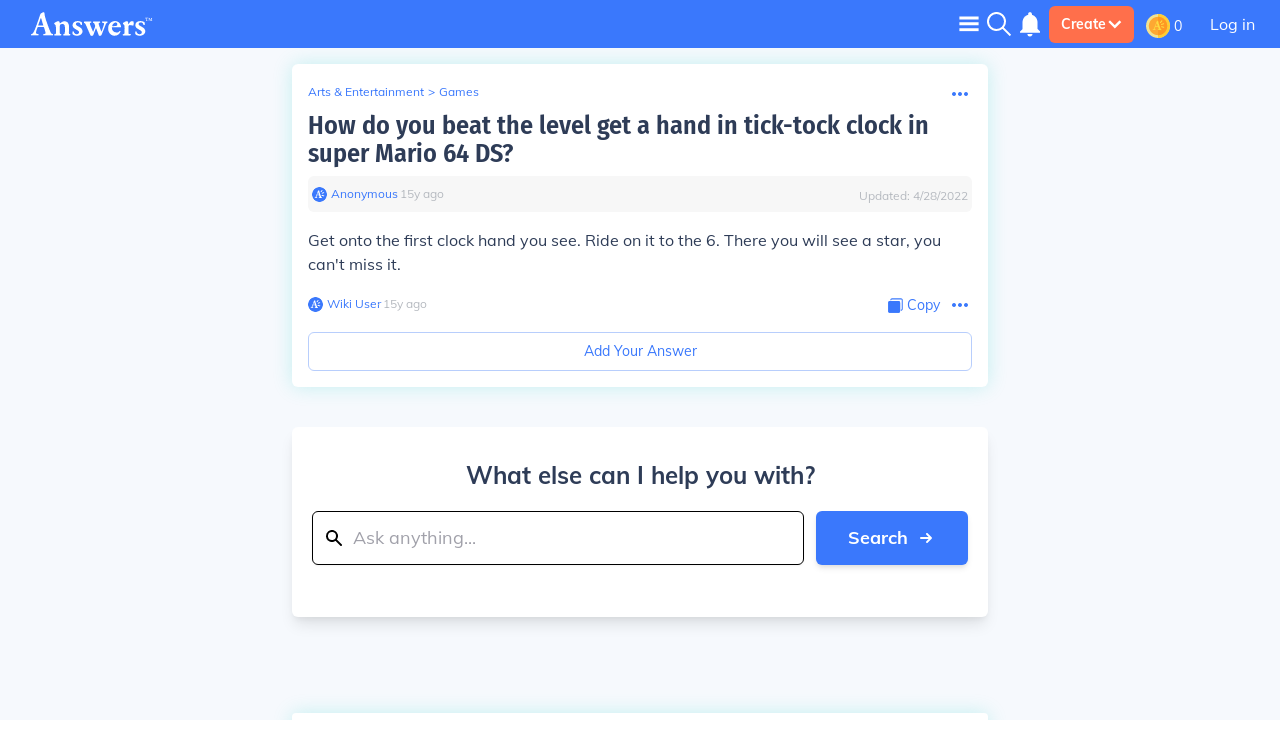

--- FILE ---
content_type: text/javascript
request_url: https://qa.answers.com/js/8380.bd6f93e85d70419f1785.js
body_size: 2769
content:
"use strict";(self.__LOADABLE_LOADED_CHUNKS__=self.__LOADABLE_LOADED_CHUNKS__||[]).push([[8380],{28284:function(e,n,t){t.d(n,{Z:function(){return k}});var o=t(29439),i=t(67294),r=t(52301),l=t(60371),a=function(e){var n;return i.createElement(l.Z,{className:"optionButton cursor-pointer items-center flex mr-2 text-primaryColor","aria-label":"".concat(null!==(n=e.ariaLabel)&&void 0!==n?n:"Engage"," Content"),onClick:function(n){n.preventDefault(),"function"==typeof e.onClick&&e.onClick(n)},href:"#"},e.label)},s=t(84751),d=t(94828),u=t(31821),c=t(16407),p=t(70399),v=t(8322),m=t(75407),f=t(85618),b=t(27157),k=function(e){var n,t,l,k,h,y,g,w=e.data,C=e.userId,x=void 0===C?null:C,E=e.objectType,_=e.contentId,I=e.config,L=e.copyText,Z=e.eventData,S=void 0===Z?[]:Z,A=(0,s.v9)((function(e){return e.pageData.url})),D=null!==(n=(0,s.v9)((function(e){var n,t;return null==e||null===(n=e.pageData)||void 0===n||null===(t=n.content)||void 0===t?void 0:t.title})))&&void 0!==n?n:w.title,T=null==e||null===(t=e.data)||void 0===t?void 0:t.id,N=(0,s.v9)((function(e){return e.pageData.appType})),O=(0,u.Z)(),H=(0,c.Z)(),M=(0,s.I0)(),B=E.substring(E.lastIndexOf("\\")+1),P=(0,s.v9)((function(e){var n,t;return null==e||null===(n=e.auth)||void 0===n||null===(t=n.user)||void 0===t?void 0:t.api_token})),j=A+"?utm_source=answers&utm_medium=share",R=(0,i.useState)(!1),q=(0,o.Z)(R,2),F=q[0],K=q[1],Q=(0,i.useState)(!1),U=(0,o.Z)(Q,2),V=U[0],z=U[1];(0,i.useEffect)((function(){(0,b.S_)()&&z("undefined"!=typeof window&&!!window.navigator.share)}),[]);var G={eventCategory:null!==(l=S.category)&&void 0!==l?l:"Question Engagement",eventAction:null!==(k=S.action)&&void 0!==k?k:"Question Shared",eventLabel:null!==(h=S.label)&&void 0!==h?h:'{"Question ID": "'+e.id+'", "Type": "Best Answer"}',eventValue:null!==(y=S.value)&&void 0!==y?y:0},W=function(e,n){S.action&&(e.eventAction=S.action+" "+n),(0,p.qP)(e),K(!1)},J=function(e,n){!function(e){"android"==(arguments.length>1&&void 0!==arguments[1]?arguments[1]:null)?NativeAndroid.copyToClipboard((0,v.ox)(e)):navigator.clipboard.writeText((0,v.ox)(e))}((0,v.ox)(e),N),M(r.N.addToast({type:"info",message:"The answer has been copied!"})),W(G,n)},X=function(e,n){return i.createElement("div",{className:"items-center flex flex-row"},i.createElement(f.Z,{src:"/icons/".concat(e),width:15,height:15,className:"mr-1 self-center"}),i.createElement("span",{className:"text-primaryColor"},n))},Y=i.createElement("svg",{viewBox:"0 0 24 24",className:"h-6 w-6 mt-px transform rotate-90"},i.createElement("use",{xlinkHref:"#menu-dots",fill:"#3A78FC"})),$={report:i.createElement(a,{ariaLabel:"Report",onClick:function(){return e="Reported",H({objectId:T,objectType:B,confirmIntent:!1,contentId:_}),void W(G,e);var e},label:X("reportIcon.svg","Report"),key:w.id}),share:V?i.createElement(a,{ariaLabel:"Share",onClick:function(){return e="Share",(0,m._)("Answers Homework Help",j,D),void W(G,e);var e},label:X("shareIcon.svg","Share"),key:w.id}):null,copy:i.createElement(a,{ariaLabel:"Copy",onClick:function(){return J(L,"Copied")},label:X("copyTextIcon.svg","Copy"),key:w.id}),delete:null!=x&&x==(null==w||null===(g=w.user)||void 0===g?void 0:g.id)&&"Answer"==B?i.createElement(a,{ariaLabel:"Delete",onClick:function(){return n="Deleted",M(r.N.openModal("deleteAnswer",{apiKey:P,votableObjectType:B,objectId:e.data.id})),void W(G,n);var n},label:X("trashIcon.svg","Delete"),key:w.id}):null,print:i.createElement(a,{ariaLabel:"Print",onClick:function(){return e="Printed",O?(0,m._)("Answers Homework Help",j,D):window.print(),void W(G,e);var e},label:X("printIcon.svg","Print"),key:w.id}),save:e.isUsersGuide?null:i.createElement(a,{ariaLabel:"Print",onClick:function(e){return e.stopPropagation()},label:null==e?void 0:e.save,key:w.id})},ee=function(e){var n=[],t=[];return e.forEach((function(e){var o=$[e.type];!o||"outside"!=e[O?"mobile":"desktop"]&&"both"!=e[O?"mobile":"desktop"]||n.push(o),!o||"inside"!=e[O?"mobile":"desktop"]&&"both"!=e[O?"mobile":"desktop"]||t.push(o)})),[n,t]}(null!=I?I:[{type:"report",mobile:"inside",desktop:"inside"},{type:"delete",mobile:"inside",desktop:"inside"},{type:"copy",mobile:"inside",desktop:"both"},{type:"share",mobile:"inside",desktop:"both"}]);return i.createElement("div",{id:"options-menu",className:"flex body1 bg-transparent h-6 pl-0 hover:bg-transparent no-underline"},i.createElement("div",{className:"flex items-end caption1"},ee[0],null==e?void 0:e.children),i.createElement(d.Z,{btn:Y,showMenu:F,setShowMenu:K,isMobile:O,isOptionsMenu:!0},ee[1]))}},87958:function(e,n,t){var o=t(84751);n.Z=function(){return(0,o.v9)((function(e){return e.isBot}))}},82658:function(e,n,t){var o=t(67294),i=t(53472),r=t(1216),l=t(87958),a=t(27157),s=t(59802),d=o.memo((function(e){var n,t,d,u,c=(0,l.Z)(),p=(0,a.S_)(),v=(0,s.Z)("lazy_load_components",!0),m=e.children,f=e.deferBot,b=void 0!==f&&f,k=e.defer,h={once:null!==(n=e.once)&&void 0!==n&&n,height:null!==(t=e.height)&&void 0!==t?t:void 0,offset:null!==(d=e.offset)&&void 0!==d?d:0,unmountIfInvisible:null!==(u=e.unmountIfInvisible)&&void 0!==u&&u};if(c||!v)return m;if(!p){if(c&&b)return o.createElement(i.Z,null,m);if(c)return m}return k?o.createElement(i.Z,null,m):o.createElement(r.ZP,{config:h},m)}));n.Z=d},94938:function(e,n,t){var o=t(29439),i=t(67294),r=t(87958),l=t(8322),a=t(70399),s=t(59802),d=t(65376),u=t(44740),c=function(e){e.preventDefault();var n=e.target.dataset,t=n.phraseId,o=n.linkTarget,i=n.linkText.toLowerCase()+", "+o;(0,a.qP)({eventCategory:"Link Builder",eventAction:"Click",eventLabel:i,eventValue:t}),(0,d.t)(o)};n.Z=function(e){var n=(0,r.Z)(),t=e.text,a=e.fontClass,d=void 0===a?"body1 bottom-10":a,p=e.hasClamp,v=void 0!==p&&p,m=e.useFormatting,f=void 0===m?"wordCount":m,b=e.textLimits,k=void 0===b?160:b,h=e.showReadMore,y=void 0!==h&&h,g=e.clickOverRide,w=void 0!==g&&g,C=e.useDots,x=void 0!==C&&C,E=e.property,_=e.className,I=e.noMarkdown,L=void 0!==I&&I,Z=(0,i.useState)(v),S=(0,o.Z)(Z,2),A=S[0],D=S[1],T=function(e,n){var t=arguments.length>2&&void 0!==arguments[2]?arguments[2]:1;if(null==e)return!1;if("paragraphs"==n){return e.split(/<p[\s\S]*?>([\s\S]*?)<\/p>/gim).filter((function(e){return""!==e.trim()})).length>t}return(0,l.ox)(e).length>t}(t,f,k),N=(0,s.Z)("show_markdown_on_preview",!1);(0,i.useEffect)((function(){if(null!=e&&e.internalLinkImpression){for(var n=document.querySelectorAll("[id^=link_phrase_]"),t=0;t<n.length;t++){var o=n[t].dataset,i=o.phraseId,r=o.linkTarget,l=o.linkText;e.internalLinkImpression(i,r,l),n[t].onclick=c}for(var a=0;a<document.links.length;a++){document.links[a].hostname.split(".").slice(-2).join(".")!==window.location.hostname.split(".").slice(-2).join(".")&&(document.links[a].target="_blank")}}}),[A]);var O=L?"":"markdownStyles";if(n||!T||!A)return i.createElement("div",{id:e.id,onClick:w||null,className:"".concat(O," ").concat(_),dangerouslySetInnerHTML:{__html:t},property:E});if(A){var H="wordCount"==f?function(e,n,t){if(t){var o=e.substr(0,n);return o.lastIndexOf("<")>o.lastIndexOf(">")&&(o=e.substr(0,1+e.indexOf(">",o.lastIndexOf("<")))),o}return(0,l.ox)(e).substr(0,n)}(t,k,N):t;x&&(H+="...");var M,B=function(){w?w():(D(!1),(0,u.m4)(e.questionId,e.answerId))},P=null;if(!x||y)P=i.createElement("p",{onClick:B,className:"".concat(d," text-primaryColor relative float-right right-0 cursor-pointer -mb-10  ").concat(null!==(M=e.backgroundColor)&&void 0!==M?M:"bg-white"),id:e.id,role:"button",tabIndex:"0"},"Read more");return i.createElement(i.Fragment,null,i.createElement("div",{onClick:B,className:"wordCount"==f?"".concat(O," ").concat(_):"line-clamp ".concat(O," ").concat(_),dangerouslySetInnerHTML:{__html:H},property:E}),P)}}},6241:function(e,n,t){t.d(n,{Ex:function(){return a},F0:function(){return r},Wc:function(){return l},a9:function(){return o},xu:function(){return i}});var o=[{type:"report",mobile:"inside",desktop:"inside"},{type:"share",mobile:"none",desktop:"none"},{type:"copy",mobile:"both",desktop:"both"},{type:"delete",mobile:"inside",desktop:"inside"},{type:"print",mobile:"none",desktop:"none"}],i=[{type:"report",mobile:"inside",desktop:"inside"},{type:"share",mobile:"inside",desktop:"inside"},{type:"copy",mobile:"none",desktop:"none"},{type:"delete",mobile:"none",desktop:"none"},{type:"print",mobile:"inside",desktop:"inside"}],r=[{type:"report",mobile:"inside",desktop:"inside"},{type:"share",mobile:"both",desktop:"both"},{type:"copy",mobile:"none",desktop:"none"},{type:"delete",mobile:"none",desktop:"none"},{type:"print",mobile:"inside",desktop:"inside"}],l=[{type:"report",mobile:"inside",desktop:"inside"},{type:"share",mobile:"inside",desktop:"inside"},{type:"copy",mobile:"none",desktop:"none"},{type:"delete",mobile:"none",desktop:"none"},{type:"print",mobile:"inside",desktop:"inside"},{type:"save",mobile:"both",desktop:"both"}],a=[{type:"report",mobile:"inside",desktop:"inside"},{type:"share",mobile:"outside",desktop:"outside"},{type:"copy",mobile:"both",desktop:"both"},{type:"delete",mobile:"inside",desktop:"inside"},{type:"print",mobile:"inside",desktop:"inside"}]},75407:function(e,n,t){t.d(n,{_:function(){return o}});var o=function(e,n){var t,o=arguments.length>2&&void 0!==arguments[2]?arguments[2]:"";null!==(t=navigator)&&void 0!==t&&t.share&&navigator.share({title:e,url:n,text:o}).then((function(){})).catch(console.error)}}}]);